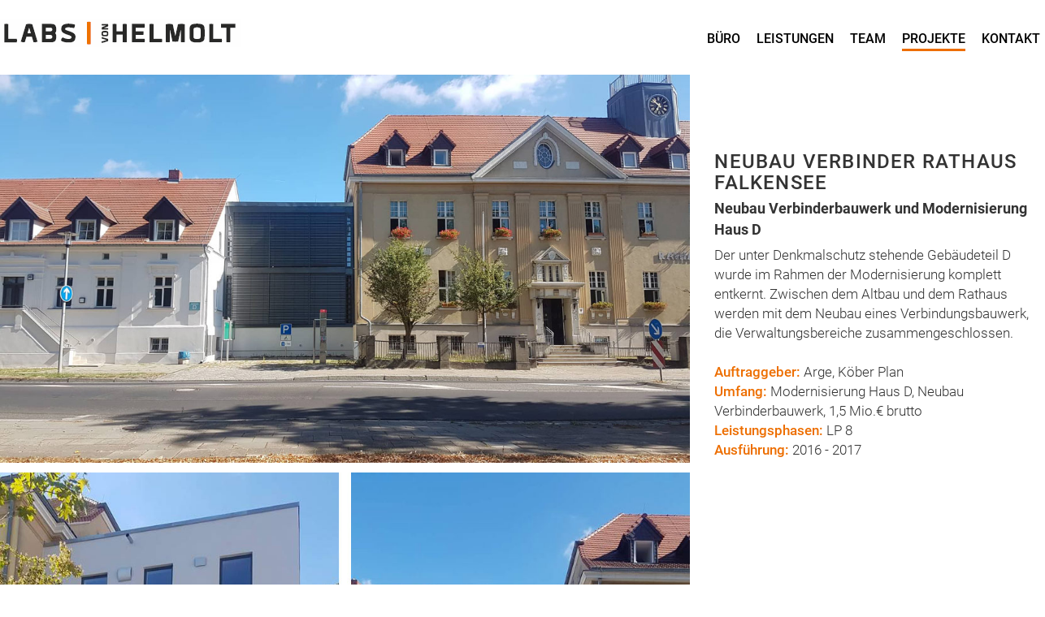

--- FILE ---
content_type: text/html; charset=utf-8
request_url: http://labsvonhelmolt.de/projekte/rathaus-falkensee.html
body_size: 4714
content:

<!DOCTYPE html>
<html lang="de-de" dir="ltr">
<head>
	<meta charset="utf-8">
	<meta name="author" content="Super User">
	<meta name="generator" content="Joomla! - Open Source Content Management">
	<title>RATHAUS FALKENSEE</title>
	<link href="/favicon.ico" rel="icon" type="image/vnd.microsoft.icon">

	<meta name="viewport" content="width=device-width, initial-scale=1.0">

	<!--<link href="/media/plg_system_jcepro/site/css/content.min.css?86aa0286b6232c4a5b58f892ce080277" rel="stylesheet">
-->
	<link rel="stylesheet" href="https://maxcdn.bootstrapcdn.com/bootstrap/3.3.7/css/bootstrap.min.css">

	<link type="text/css" media="screen"  href="/templates/screendriverFOUR/css/roboto.css"  rel="stylesheet"  />
	<link type="text/css" media="screen"  href="/templates/screendriverFOUR/css/roboto-condensed.css"  rel="stylesheet"  />
	<link rel="stylesheet" type="text/css" media="screen" href="/templates/screendriverFOUR/css/screendrive.css" />
		<link rel="stylesheet" type="text/css" media="screen" href="/templates/screendriverFOUR/css/responsive.css" />

	<script type="application/json" class="joomla-script-options new">{"system.paths":{"root":"","rootFull":"http:\/\/labsvonhelmolt.de\/","base":"","baseFull":"http:\/\/labsvonhelmolt.de\/"},"csrf.token":"bbd035968abb459e9714cac0fb170d4f"}</script>
	<script src="/media/system/js/core.min.js?2cb912"></script>
	<script src="/media/mod_menu/js/menu.min.js?49b444" type="module"></script>
	<script type="application/ld+json">{"@context":"https://schema.org","@graph":[{"@type":"Organization","@id":"http://labsvonhelmolt.de/#/schema/Organization/base","name":"labs von helmolt","url":"http://labsvonhelmolt.de/"},{"@type":"WebSite","@id":"http://labsvonhelmolt.de/#/schema/WebSite/base","url":"http://labsvonhelmolt.de/","name":"labs von helmolt","publisher":{"@id":"http://labsvonhelmolt.de/#/schema/Organization/base"}},{"@type":"WebPage","@id":"http://labsvonhelmolt.de/#/schema/WebPage/base","url":"http://labsvonhelmolt.de/projekte/rathaus-falkensee.html","name":"RATHAUS FALKENSEE","isPartOf":{"@id":"http://labsvonhelmolt.de/#/schema/WebSite/base"},"about":{"@id":"http://labsvonhelmolt.de/#/schema/Organization/base"},"inLanguage":"de-DE"},{"@type":"Article","@id":"http://labsvonhelmolt.de/#/schema/com_content/article/69","name":"RATHAUS FALKENSEE","headline":"RATHAUS FALKENSEE","inLanguage":"de-DE","isPartOf":{"@id":"http://labsvonhelmolt.de/#/schema/WebPage/base"}}]}</script>

	
	<script type="text/javascript" src="https://cdnjs.cloudflare.com/ajax/libs/jquery/1.11.1/jquery.min.js"></script>
	<script type="text/javascript" src="https://maxcdn.bootstrapcdn.com/bootstrap/3.3.7/js/bootstrap.min.js"></script>
	<script type="text/javascript" src="/templates/screendriverFOUR/js/breakpoints.js"></script>
<style>
 html {
  position: relative;
  min-height: 100%;
}
body {
  /* Margin bottom by footer height */
  margin-bottom:60px;
}
body.is_desktop .container#heada{margin-top:18px !important;min-height:60px;}
body.is_bigscreen .container#heada {margin-top:18px !important; min-height: 60px;}
.wrapper {
  min-height: calc(100vh - 60px);
}
#foota {
  position: absolute;
  bottom: 0;
  width: 100%;
  height: 60px;
}
.container#inhalt {padding-bottom:24px !important;}

.wrap {display:table;width:100%;}
.wrap .cell {    
    display: table-cell;
    float: none;
    vertical-align: top;
    text-align:left;
}

/*toggle boxen*/
.inhalt h2.head {cursor: pointer;display: block;}
.inhalt h2.head a {text-decoration:none;} 
h2.head a.collapsed.open::before {
    content: "–";
    float: right;
    margin-top: 0px;
    margin-right: 0px;
    font-size: 24px;
    color: #ed6e00;
}
h2.head a.collapsed::before {
    content: "+";
    float: right;
    margin-top: 0px;
    margin-right: 1px;
    font-size: 24px;
    color: #ed6e00;
}

.project {
	position:relative;
	overflow:hidden;
}
.project img {
	width:100%;
}
.project .caption {
	position:absolute;
	top:0;
	right:0;
	background:rgba(237, 110, 0, 0.8);
	width:100%;
	height:100%;
	bottom:50%;
	padding:25px;
	display:none;
	z-index:2;
	font-size:1.1em;
	color:white !important;
}
.project .caption .headline {
	font-weight:bold;
	font-size:1.1em; 
}
.project .inner-borda {
    position: absolute;
    right: 0;
    top: 0;
    background: rgba(0, 0, 0, 0.0) none repeat scroll 0 0;
    width: 100%;
    height: 100%;
    bottom: 50%;
    padding: 25px;
    display: block;
    z-index: 3;
    color:white;
}
.tag {display:none;}

/*.description {padding:10px 0px;}
.desc{color:black;display:inline-block;width:280px;font-weight:400;}
.project .caption .partner {display:inline-block;padding-bottom:8px;}*/

.page-header{margin-top:0px;}
.filter-icon {margin-left:8px;}
button.button {
	background-color:rgba(0, 0, 0, 0.0);
	border:none;
	display:inline-block;
	padding:0px;
	border-bottom:2px solid white;
	margin:12px  10px;
	color:black;
}
body.is_smartphone .filter-icon {margin-left:16px;margin-top:12px;}
body.is_smartphone button.button {display:block;margin-left:16px;}
button.button.is-checked {border-bottom:2px solid #f19108;}


#SmartPhoneNavi {display:none;}

ul.pagenav {display:none;}

/*teamseiten*/
h2.person {text-transform: uppercase;}
img.vita {margin-bottom:12px;}
div.beitrag img {width:100%;}

body.is_desktop .imagesizer {height: 207px;}
body.is_notebook .imagesizer {height: 172px;}

.vid {border:1px solid silver;margin:6px 0px 0px 0px;}
body.is_tablet .vid {border:1px solid silver;margin:6px 0px 42px 0px;}  
a.collapsed {font-weight:600;}

.inhalt  ul li {
  list-style-type: none;
  display: inline-block;
  margin-left: 14px;
}
.inhalt  ul li::before {
  content: "–" " ";
  margin-left: -14px;
}
.com-content-category-blog__item {
  padding-top: 0px;
  border-bottom: 0px solid white;
}
body.is_bigscreen .inhalt  .conti, 
body.is_desktop .inhalt  .conti,
body.is_notebook .inhalt  .conti
 {
  padding-top: 100px;
  padding-left:24px;
}
</style>
</head>


<body class="Rathaus Falkensee"  id="oben">	<style>
body.is_bigscreen .logo,
body.is_desktop .logo,
body.is_notebook .logo
{
	padding-left:16px;
}
body.is_tablet .logo
{
	padding-left:32px;
}
body.is_smartphone .logo
{
	padding-top:0px;
}
</style>	
<div class="container" id="heada">

	<!--header anfang  -->
	<div class="row  hidden-xs">
		<div class="col-md-3 col-sm-4 col-xs-12">
			<a href="/">
			<img src="/./images/logo-labsvonhelmolt.png">
			</a>
		</div>
		<div class="col-md-9 col-sm-7 col-xs-12">
			<ul class="mod-menu mod-list nav ">
<li class="nav-item item-132"><a href="/buero.html" >Büro</a></li><li class="nav-item item-103"><a href="/leistungen.html" >Leistungen</a></li><li class="nav-item item-118"><a href="/team.html" >Team</a></li><li class="nav-item item-113 active parent"><a href="/projekte.html" >Projekte</a></li><li class="nav-item item-105"><a href="/kontakt.html" >Kontakt</a></li></ul>

		</div>
	</div>

	<div class="row  hidden-lg hidden-md hidden-sm">
		<!--<div class="wrap">-->
			<div class="col-xs-8 abstand-unten-null ">
				<img src="/./images/logo-labsvonhelmolt.png">
			</div>
			<div class="col-xs-2 col-xs-offset-2 text-right abstand-unten-null" id="toggleNavMain">
				<a href="#"><img src="/./images/menu.png" style="right:0px;"/></a>
			</div>
		<!--</div>-->
		<div class="col-xs-12 abstand-unten-null navMain" id="SmartPhoneNavi">
				<ul class="mod-menu mod-list nav   navigation">
<li class="nav-item item-132"><a href="/buero.html" >Büro</a></li><li class="nav-item item-103"><a href="/leistungen.html" >Leistungen</a></li><li class="nav-item item-118"><a href="/team.html" >Team</a></li><li class="nav-item item-113 active parent"><a href="/projekte.html" >Projekte</a></li><li class="nav-item item-105"><a href="/kontakt.html" >Kontakt</a></li></ul>

				<!--<ul>
				<li>test1</li>
				<li>test2</li>
				</ul> -->
		</div>
	</div>
	<!--header ende     -->                    
</div><div class="container">
<div class="row" >

							
						<!--inhalt laden --> 
								

								<div class="col-lg-12 col-md-12 col-sm-12 abstand-all-null inhalt">
			          		<div class="com-content-article item-page">
    <meta itemprop="inLanguage" content="de-DE">
    
    
        
        
    
    
        
                                                <div class="com-content-article__body">
        <div class="col-md-8 abstand-oben-null">
<div class="col-xs-12 abstand-breite-null"><img src="/images/projekte/rathaus_falkensee/ratf_Foto_01_Außenansicht_Fassade_Rathaus_Fassade_Berlin_Buero_Labs_von_Helmolt_Architekt_Berlin_Falkensee.jpg" alt="ratf Foto 01 Außenansicht Fassade Rathaus Fassade Berlin Buero Labs von Helmolt Architekt Berlin Falkensee" /></div>
<div class="col-xs-12 abstand-breite-null"><img src="/images/projekte/rathaus_falkensee/ratf_Foto_02_Außenansicht_Fassade_Rathaus_Fassade_Berlin_Buero_Labs_von_Helmolt_Architekt_Berlin_Falkensee.jpg" alt="ratf Foto 02 Außenansicht Fassade Rathaus Fassade Berlin Buero Labs von Helmolt Architekt Berlin Falkensee" /></div>
<div class="col-xs-12 abstand-breite-null"><img src="/images/projekte/rathaus_falkensee/ratf_Foto-03_Außenansicht_Fassade_Rathaus_Fassade_Berlin_Buero_Labs_von_Helmolt_Architekt_Berlin_Falkensee.jpg" alt="ratf Foto 03 Außenansicht Fassade Rathaus Fassade Berlin Buero Labs von Helmolt Architekt Berlin Falkensee" /></div>
<div class="col-xs-12 abstand-breite-null"><img src="/images/projekte/rathaus_falkensee/ratf_Foto_04_Grundriss_Planung_Rathaus_Fassade_Berlin_Buero_Labs_von_Helmolt_Architekt_Berlin_Falkensee.PNG" alt="ratf Foto 04 Grundriss Planung Rathaus Fassade Berlin Buero Labs von Helmolt Architekt Berlin Falkensee" /></div>
</div>
<div class="col-md-4  conti">
<h1>Neubau Verbinder Rathaus Falkensee</h1>
<h2>Neubau Verbinderbauwerk und Modernisierung Haus D</h2>
<p>Der unter Denkmalschutz stehende Gebäudeteil D wurde im Rahmen der Modernisierung komplett entkernt. Zwischen dem Altbau und dem Rathaus werden mit dem Neubau eines Verbindungsbauwerk, die Verwaltungsbereiche zusammengeschlossen.</p>
<p><strong>Auftraggeber: </strong> Arge, Köber Plan <br /> <strong>Umfang: </strong> Modernisierung Haus D, Neubau Verbinderbauwerk, 1,5 Mio.€ brutto <br /> <strong>Leistungsphasen:</strong> LP 8 <br /> <strong>Ausführung:</strong> 2016 - 2017</p>
</div>     </div>

        
                                        </div>
			          </div>
</div>
</div>
	<!--scroll up -->
<section id="foota">
	<div class="container">
		<div class="row" style="border-top:1px solid #eee;">
			<div class="col-xs-12 abstand-oben-null" >
				<a class="soft" href="#heada"><img src="/./images/pfeil-up.png"></a>&nbsp;&nbsp;
				<a href="/datenschutz.html" style="line-height:36px;text-decoration:none;">Datenschutz</a>&nbsp;&nbsp;
				<a href="/impressum.html" style="text-decoration:none;">Impressum</a>
			</div>
		</div>
	</div>
</section>

<script type="text/javascript">
		 jQuery(document).ready(function(){
			 jQuery('<a data-toggle="collapse" class="collapser">&nbsp;</a>').insertAfter('ul.mobilmenu li.parent a.sub');
			 jQuery('ul.mobilmenu li.parent ul').removeClass('small');
			 jQuery('ul.mobilmenu li.parent ul').removeClass('list-unstyled');
			 jQuery('ul.mobilmenu li.parent ul.mod-menu__sub').addClass('collapse');
			 jQuery('ul.mobilmenu li.active ul.mod-menu__sub').removeClass('collapse');
		 });
</script>

<script type="text/javascript">
$(document).ready(function(){
		// captionhover
		$('.project').hover(function() {
		$(this).find('div.caption').fadeIn(200);
		},
		function() {
			$(this).find('div.caption').fadeOut(200);
		});
});
</script>
<script type="text/javascript">
jQuery(document).ready(function() {
	/*sroll-up-button*/
	jQuery('a.soft').bind("click", function(e){
		var anchor = jQuery(this);
		jQuery('html, body').stop().animate({
			scrollTop: jQuery(anchor.attr('href')).offset().top - 200
		}, 1000);
		e.preventDefault();
	});
	
	jQuery(window).scroll(function() {
		if (jQuery(this).scrollTop() > 100) {
			jQuery('.scroll-up').fadeIn();
		} else {
			jQuery('.scroll-up').fadeOut();
		}
	});
});
</script>

<script type="text/javascript">
// smartphonenavi
jQuery(function() {
	 jQuery('.collapser').click(function() {
	 //jQuery(this).next().collapse('toggle');
	 jQuery(this).next('ul.mod-menu__sub').slideToggle();
  });
});
</script>

<script type="text/javascript">
jQuery(document).ready(function(){
	//toggleboxen
 jQuery('h2.head').click(function() {
 jQuery(this).next().next().collapse('toggle');
 jQuery(this).find('a.collapsed').toggleClass('open');
	});
//ende document ready
});
</script>


<script type="text/javascript">
$(function() {
		var pull 		= $('#toggleNavMain');
			menu 		= $('.navMain');
			menuHeight	= menu.height();
	
		$(pull).on('click', function(e) {
			e.preventDefault();
			menu.slideToggle('fast');
		});
	
		$(window).resize(function(){
			var w = $(window).width();
			if(w > 767 && menu.is(':hidden')) {
				menu.removeAttr('style');
			}
		});
	});
</script>
<script type="text/javascript">
/* tags nach aussen holen*/
    jQuery(document).ready(function(){
          //var str = jQuery('div.outer-box > div.tag').text();
          //jQuery('div.outer-box > div.inner-box').parent().children('div:first-child').addClass(str);
          jQuery('div.blog-box').each(function(){
            var outerBox = jQuery(this);
            var str = outerBox.find('div.tag').text();
            outerBox.find('div.box').addClass(str);
          });
      });
</script>
<script type="text/javascript">
$(document).ready(function(){
	
$('img.tausch').bind('mouseenter mouseleave', function() {
    $(this).attr({
        src: $(this).attr('data-other-src') 
        , 'data-other-src': $(this).attr('src') 
    })
});
$(".auto-height").height($(window).height()-70);
});
</script>
</body>
</html>


--- FILE ---
content_type: text/css
request_url: http://labsvonhelmolt.de/templates/screendriverFOUR/css/roboto.css
body_size: 2132
content:
/* roboto-300 - latin */
@font-face {
  font-family: 'Roboto';
  font-style: normal;
  font-weight: 300;
  src: local(''),
       url('../fonts/roboto-v30-latin-300.woff2') format('woff2'), /* Chrome 26+, Opera 23+, Firefox 39+ */
       url('../fonts/roboto-v30-latin-300.woff') format('woff'); /* Chrome 6+, Firefox 3.6+, IE 9+, Safari 5.1+ */
}

/* roboto-300italic - latin */
@font-face {
  font-family: 'Roboto';
  font-style: italic;
  font-weight: 300;
  src: local(''),
       url('../fonts/roboto-v30-latin-300italic.woff2') format('woff2'), /* Chrome 26+, Opera 23+, Firefox 39+ */
       url('../fonts/roboto-v30-latin-300italic.woff') format('woff'); /* Chrome 6+, Firefox 3.6+, IE 9+, Safari 5.1+ */
}

/* roboto-regular - latin */
@font-face {
  font-family: 'Roboto';
  font-style: normal;
  font-weight: 400;
  src: local(''),
       url('../fonts/roboto-v30-latin-regular.woff2') format('woff2'), /* Chrome 26+, Opera 23+, Firefox 39+ */
       url('../fonts/roboto-v30-latin-regular.woff') format('woff'); /* Chrome 6+, Firefox 3.6+, IE 9+, Safari 5.1+ */
}

/* roboto-italic - latin */
@font-face {
  font-family: 'Roboto';
  font-style: italic;
  font-weight: 400;
  src: local(''),
       url('../fonts/roboto-v30-latin-italic.woff2') format('woff2'), /* Chrome 26+, Opera 23+, Firefox 39+ */
       url('../fonts/roboto-v30-latin-italic.woff') format('woff'); /* Chrome 6+, Firefox 3.6+, IE 9+, Safari 5.1+ */
}

/* roboto-500 - latin */
@font-face {
  font-family: 'Roboto';
  font-style: normal;
  font-weight: 500;
  src: local(''),
       url('../fonts/roboto-v30-latin-500.woff2') format('woff2'), /* Chrome 26+, Opera 23+, Firefox 39+ */
       url('../fonts/roboto-v30-latin-500.woff') format('woff'); /* Chrome 6+, Firefox 3.6+, IE 9+, Safari 5.1+ */
}

/* roboto-700 - latin */
@font-face {
  font-family: 'Roboto';
  font-style: normal;
  font-weight: 700;
  src: local(''),
       url('../fonts/roboto-v30-latin-700.woff2') format('woff2'), /* Chrome 26+, Opera 23+, Firefox 39+ */
       url('../fonts/roboto-v30-latin-700.woff') format('woff'); /* Chrome 6+, Firefox 3.6+, IE 9+, Safari 5.1+ */
}


--- FILE ---
content_type: text/css
request_url: http://labsvonhelmolt.de/templates/screendriverFOUR/css/screendrive.css
body_size: 4130
content:
@charset "utf-8";


@media screen and (min-width: 1200px)
{	
	.container	
		{
		max-width: 1376px;
		width:auto;
		}
}
@media screen and (min-width: 992px) and (max-width:1199px)
{	
	.container 
		{
		max-width: 1199px;
		width:auto;
		}
}
@media screen and  (min-width: 768px) and (max-width:991px)
{
	.container 
		{
    		width: 750px;

		}
}


/*touch*/
/*html.touch .container {background-color:yellow;}
html.no-touch .container {background-color:tomato;}*/


/*+++++++++++++++++++*/
/*+overrides boostrap joomla4++*/
/*++++++++++++++++++*/
.page-header {margin: 12px 0px 0px 0px;padding-bottom:0px;}
.com-content-category-blog__item {padding-top:8px;border-bottom: 1px solid #ccc}
.com-content-article__body {padding-top:8px;}
.page-header h2 {margin-top:20px;}

/*+++++++++++++++++++*/
/*+overrides boostrap joomla allgemein++*/
/*++++++++++++++++++*/
.col-xs-1, .col-sm-1, .col-md-1, .col-lg-1, .col-xs-2, .col-sm-2, .col-md-2, .col-lg-2, .col-xs-3, .col-sm-3, .col-md-3, .col-lg-3, .col-xs-4, .col-sm-4, .col-md-4, .col-lg-4, .col-xs-5, .col-sm-5, .col-md-5, .col-lg-5, .col-xs-6, .col-sm-6, .col-md-6, .col-lg-6, .col-xs-7, .col-sm-7, .col-md-7, .col-lg-7, .col-xs-8, .col-sm-8, .col-md-8, .col-lg-8, .col-xs-9, .col-sm-9, .col-md-9, .col-lg-9, .col-xs-10, .col-sm-10, .col-md-10, .col-lg-10, .col-xs-11, .col-sm-11, .col-md-11, .col-lg-11, .col-xs-12, .col-sm-12, .col-md-12, .col-lg-12 {
	padding:6px;
	box-sizing: border-box;
}
.container {
	padding:0px 12px;
	}

.row {
    margin-left: -6px;
    margin-right: -6px;
}


*{
/*font-family: Calibri, sans-serif;
    font-weight:300; */
font-family: 'Roboto', sans-serif;
font-weight: 200;

    font-style: normal;
    font-size:1.7rem;
    line-height:2.4rem;
    /*color:#111;*/
   }
body 
{
padding-bottom:24px;
	/*background-color:#ecebea;*/
	/*margin-bottom: 100px;*/
}

.wrapper
{
	min-height: calc(100vh - 70px);
}
.container {
	padding:0px;
	/*background-color:white;*/
	}
p {margin: 0 0 24px;}
/*p.last {margin-bottom:0px;}*/
p:last-child {margin-bottom:0px;}
strong {font-weight:500;color:#ed6e00;}

a {color:black;text-decoration:underline;}
a:hover {color:black;text-decoration:none;}

img {max-width:100%;}

ul, ol { padding: 0;}
ul {list-style-position:outside;/*margin-left:0px;*/}
/*ul li {
    list-style: outside url("/templates/screendriverFOUR/bilder/listen.svg") disc;
}*/


strong {font-weight:500;color:#ed6e00;}

/*schrift*/
h1 {margin:0;padding:0px 0px 6px 0px;font-size: 24px;line-height:26px;font-weight:500;text-transform: uppercase;letter-spacing:0.05em;}
h2 {margin:0;padding:0px 0px 6px 0px;font-size: 18px;line-height:26px;font-weight:600;}
h3 {margin:0px 0px 6px 0px;padding:0;font-size: 16px;line-height:24px;font-weight:500;}

hr {
border: 0;
border-top:1px solid black;}

/*+++++++++++++++++*/
/*+++++farben+++++++*/
/*+++++++++++++++++*/
.goldbox { background:#ff9900;}
.salmonbox { background:salmon;}
.whiteb {background:white;}
.redbox{background:tomato;}
.bluebox{background:cyan;}
.graybox {background:#eee;}
.whitebox {background:white;}

/*++++++++++++++++++++*/
/*++++++abstaende +++++*/
/*++++++++++++++++++++*/
.abstand-links-null {padding-left:0px;}
.abstand-rechts-null {padding-right:0px;}
.abstand-oben-null  {padding-top:0px;}
.abstand-oben-small  {padding-top:4px;}
.abstand-unten-null  {padding-bottom:0px;}
.abstand-unten-small  {padding-bottom:4px;}
.abstand-hoehe-null {padding-top:0px;padding-bottom:0px;}
.abstand-breite-null {padding-left:0px;padding-right:0px;}
.abstand-all-null {padding:0px;}

header {
	background-color:white;
	margin-top:0px;}






/*********************/
/*header*/
/*********************/


ul.mod-menu.nav {float:right;margin-top:8px;}
.nav > li {display:inline-block;padding:3px 0px 0px 20px;}
body.is_tablet .nav > li {display:inline-block;padding:3px 0px 0px 16px;}
.nav > li > a {
display:inline-block;
padding:0px;
font-size:16px;
font-weight: 500;
text-decoration: none !important;
text-transform:uppercase;
}
.nav > li.active > a,
.nav > li > a:hover
{
background-color: rgba(255, 255, 255, 0);
color: black;
text-decoration:none !important;
border-bottom:3px solid #ed6e00;
}

--- FILE ---
content_type: text/css
request_url: http://labsvonhelmolt.de/templates/screendriverFOUR/css/responsive.css
body_size: 7824
content:
/*++++++++++++++++++++*/
/*++++  hilfsklassen++++++*/
/*++++++++++++++++++++*/
body.is_desktop main ul
 {/*background: red;*/width: 90%}
 /*body.is_desktop .container  {background: greenyellow;}*/


body.is_notebook  {/*font-size:2.2rem*/}
body.is_notebook .container  {padding:0px 16px;/*background: gold;*/}
body.is_notebook h1{/*font-size:2.2rem; line-height: 2.4rem;*/}
body.is_notebook h2, body.is_notebook h2 a {/*font-size:2.2rem;*/}

body.is_notebook h2.head  {/*margin-bottom:2px;*/}
body.is_notebook .collapse {/*font-size:2.2rem;*/}

body.is_notebook .headerNavigation ul li a {padding:14px 4px 8px 16px;font-weight:400;font-size:1.5rem;}

/*footer/header*/
body.is_notebook .header .container  {/*padding-top:0px;*/}
body.is_notebook .footer .container  {/*padding-top:0px;*/}




body.is_tablet  {/*font-size:2.2rem*/}
body.is_tablet .container  {padding:0px 16px;/*background: tomato;*/}
body.is_tablet h1{/*font-size:2.2rem; line-height: 2.4rem;*/}
body.is_tablet h2, body.is_tablet h2 a {/*font-size:2.2rem;*/}

body.is_tablet h2.head  {/*margin-bottom:2px;*/}
body.is_tablet .collapse {/*font-size:2.2rem;*/}

body.is_tablet .viscarousel{/*margi331n-bottom:24px;*/}

body.is_tablet .headerNavigation ul li a {padding:14px 4px 8px 4px;font-weight:400;font-size:1.4rem;}

/*footer/header*/
body.is_tablet .header .container  {/*padding-top:0px;*/}
body.is_tablet .footer .container  {/*padding-top:0px;*/}





body.is_smartphone * {font-size:1.6rem;}
body.is_smartphone .skyline {background:#025884 url(/images/hintergrundbild-berlin-oben-smartphone.png) no-repeat top center;height: 120px;}
body.is_smartphone .container-fluid {padding:0px;}
body.is_smartphone .container  {padding:0px 16px;/*background: cyan;*/}
body.is_smartphone .container.smartphone-header  {padding:0px 0px 0px 16px;}
body.is_smartphone .wrap .cell  {float:left;}
body.is_smartphone h1{font-size:2.8rem; line-height: 3.0rem;}
body.is_smartphone h2, 
body.is_smartphone h2 a {font-size:2.0rem;line-height: 2.2rem;font-weight:500;}
body.is_smartphone h3 {font-size:1.8rem;line-height: 1.9rem;}

body.is_smartphone .box {width:98%;}

body.is_smartphone .viscarousel{/*margi331n-bottom:24px;*/}
body.is_smartphone .fa {font-size:4em; }

/*navi*/
body.is_smartphone .nav > li > a {/*font-size: 2.2rem;*/}
body.is_smartphone .navbar-collapse,
body.is_smartphone .navbar-collapse.in {overflow-y: visible;} {overflow-y: visible;}

/*footer/header*/
body.is_smartphone .header .container  {/*padding-top:0px;*/}
body.is_smartphone .footer .container  {/*padding-top:0px;*/}


body.is_bigscreen  .sidebar-nav-fixed { width:20%;}
body.is_bigscreen .inhalt .beitrag .conti, body.is_desktop .inhalt .beitrag .contacti {padding-left:24px !important;}
body.is_bigscreen .inhalt .beitrag .conti {padding-top:100px;}
body.is_bigscreen .intro-pic {padding-bottom:18px;}

body.is_desktop  .sidebar-nav-fixed { width:20%;}
body.is_desktop .inhalt .beitrag .conti, body.is_desktop .inhalt .beitrag .contacti {padding-left:24px !important;}
body.is_desktop .inhalt .beitrag .conti {padding-top:100px;}
body.is_desktop .intro-pic {padding-bottom:18px;}

body.is_notebook  .sidebar-nav-fixed { width:25%;}
body.is_notebook  {/*background-color:gold;*/}
body.is_notebook {font-size:16px;line-height:22px;}
body.is_notebook h1 {font-size:22px;}
body.is_notebook h2 {font-size:20px;}

body.is_notebook .inhalt h2 {font-weight: 500 !important;}
body.is_notebook h2.person {font-size:16px;}
body.is_notebook h3 {font-size:15px;}
body.is_notebook .slogan {font-size:22px;line-height:28px;}
body.is_notebook  .title {font-size:16px;}
body.is_noteook  td-first-col {width:250px;}

body.is_notebook ul.navigation  li{     padding:0px 18px 0px 0px;}
body.is_notebook ul.navigation  li:first-child{ padding:0px 18px 0px 0px;}
body.is_notebook ul.navigation  li:last-child{  padding:0px 0px 0px 0px;}
body.is_notebook ul.navigation  li  a {font-weight: 500;font-size:22px;}
body.is_notebook  .td-first-col {width:100px;}

body.is_notebook .inhalt .beitrag .conti {padding-left:24px !important}


body.is_tablet  .sidebar-nav-fixed { width:28%;}
body.is_tablet  {/*background-color:tomato;*/}
body.is_tablet  {font-size:17px;line-height: 20px;}
body.is_tablet  h1 {font-size:24px;margin-bottom:0px;}
body.is_tablet  h2 {font-size:19px;font-weight:600;}
body.is_tablet  .inhalt h2 {font-size:20px;font-weight:500;}
body.is_tablet  h3 {font-size:17px;}
body.is_tablet  .conti {margin-top:12px !important; }
body.is_tablet  .title {font-size:15px;}
body.is_tablet .row.headline {border-top:1px dashed black;margin-right:12px;margin-left:12px;margin-bottom:0px;}

body.is_tablet .first-logo-line {font-weight:600;font-size:19px;color:#333;display:inline-block;padding-top:12px;}
body.is_tablet .second-logo-line {font-weight:300;font-size:17px;color:black;display:inline-block;line-height:19px;}

body.is_tablet  p{margin-bottom:10px;}
body.is_tablet ul.navigation {margin-left:-30px;}
body.is_tablet ul.navigation  li{padding:0px 0px 0px 18px;}
body.is_tablet ul.navigation  li:first-child{   padding:0px 0px 0px 18px;}
body.is_tablet ul.navigation  li:last-child{    padding:0px 0px 0px 10px;}
body.is_tablet ul.navigation  li  a {font-weight: 500;font-size:17px;}

body.is_tablet .tele {color:#da4444;font-weight:700;font-size: 19px;}


body.is_smartphone .container{/*background-color:palegreen;*/padding:0px 12px 0px 12px;}

body.is_smartphone  {font-size:17px;}
body.is_smartphone   h2 {font-size:20px;}
body.is_smartphone   h1 {font-size:24px;line-height:28px;margin-bottom:4px;}
body.is_smartphone  .slogan {font-size: 22px; line-height:28px;padding:0; }
body.is_smartphone  .title {font-size:12px;}
body.is_smartphone .row.headline {border-top:1px dashed black;margin-right:12px;margin-left:12px;margin-bottom:0px;}

body.is_smartphone .col-xs-6:nth-child(odd) {padding-right:6px;padding-bottom:0px;/*background-color: purple*/}
body.is_smartphone .col-xs-6:nth-child(even) {padding-left:6px;padding-bottom:0px;/*background-color: magenta*/}

body.is_smartphone .adresse {background-color: #eee;padding:12px;}
body.is_smartphone img.kind {padding:6px 18px;}

body.is_smartphone  .headline {margin-top:12px; }
body.is_smartphone ul.navigation  {
        margin-left:0px;
        margin-top:16px;
         width:100%;
        }
body.is_smartphone ul.navigation  li {
        list-style-type:none;
        display:inline-block;
        width:100%;
        padding:0px !important;
        border-top:1px solid black;
        }
body.is_smartphone ul.navigation  li a{
        width:100%;
        color:black !important;
        font-weight:300;
        font-size:19px;
        text-transform: uppercase;
        padding:6px 0px;
        border:none !important;
        }
body.is_smartphone ul.navigation  li.active a
{color:#da4444 !important;}

body.is_smartphone .first-logo-line {display:block;font-size:20px;}
body.is_smartphone .second-logo-line {display:block;font-size:17px;}

body.is_smartphone .col-xs-2,
body.is_smartphone .col-xs-3,
body.is_smartphone .col-xs-4,
body.is_smartphone .col-xs-5,
body.is_smartphone .col-xs-6, 
body.is_smartphone .col-xs-7,  
body.is_smartphone .col-xs-8, 
body.is_smartphone .col-xs-9,
body.is_smartphone .col-xs-10,
body.is_smartphone .col-xs-11, 
body.is_smartphone .col-xs-12
{
        padding:12px;
}
body.is_smartphone .abstand-all-null {padding:0px;}
body.is_smartphone .abstand-breite-null {padding-left:0px;padding-right:0px;}
body.is_smartphone .abstand-unten-null {padding-bottom:0px;}

body.is_smartphone .row {margin-left:-12px;margin-right:-12px;}

body.is_smartphone #conti {padding-top:0px;margin-top:0px;}
body.is_smartphone .navbar-default {padding-top:0px;}
body.is_smartphone .navbar-default p{margin: 0 0 8px;}

body.is_smartphone .sidebar {letter-spacing: 0em;}

body.is_smartphone ul.pager {display:none;}

